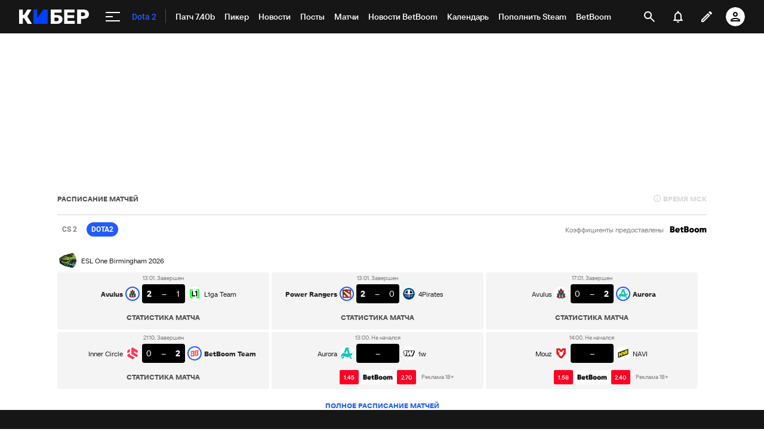

--- FILE ---
content_type: text/html; charset=utf-8
request_url: https://www.google.com/recaptcha/api2/anchor?ar=1&k=6LfctWkUAAAAAA0IBo4Q7wlWetU0jcVC7v5BXbFT&co=aHR0cHM6Ly9tLmN5YmVyLnNwb3J0cy5ydTo0NDM.&hl=en&v=PoyoqOPhxBO7pBk68S4YbpHZ&size=invisible&badge=inline&anchor-ms=20000&execute-ms=30000&cb=49g44e5oittv
body_size: 49604
content:
<!DOCTYPE HTML><html dir="ltr" lang="en"><head><meta http-equiv="Content-Type" content="text/html; charset=UTF-8">
<meta http-equiv="X-UA-Compatible" content="IE=edge">
<title>reCAPTCHA</title>
<style type="text/css">
/* cyrillic-ext */
@font-face {
  font-family: 'Roboto';
  font-style: normal;
  font-weight: 400;
  font-stretch: 100%;
  src: url(//fonts.gstatic.com/s/roboto/v48/KFO7CnqEu92Fr1ME7kSn66aGLdTylUAMa3GUBHMdazTgWw.woff2) format('woff2');
  unicode-range: U+0460-052F, U+1C80-1C8A, U+20B4, U+2DE0-2DFF, U+A640-A69F, U+FE2E-FE2F;
}
/* cyrillic */
@font-face {
  font-family: 'Roboto';
  font-style: normal;
  font-weight: 400;
  font-stretch: 100%;
  src: url(//fonts.gstatic.com/s/roboto/v48/KFO7CnqEu92Fr1ME7kSn66aGLdTylUAMa3iUBHMdazTgWw.woff2) format('woff2');
  unicode-range: U+0301, U+0400-045F, U+0490-0491, U+04B0-04B1, U+2116;
}
/* greek-ext */
@font-face {
  font-family: 'Roboto';
  font-style: normal;
  font-weight: 400;
  font-stretch: 100%;
  src: url(//fonts.gstatic.com/s/roboto/v48/KFO7CnqEu92Fr1ME7kSn66aGLdTylUAMa3CUBHMdazTgWw.woff2) format('woff2');
  unicode-range: U+1F00-1FFF;
}
/* greek */
@font-face {
  font-family: 'Roboto';
  font-style: normal;
  font-weight: 400;
  font-stretch: 100%;
  src: url(//fonts.gstatic.com/s/roboto/v48/KFO7CnqEu92Fr1ME7kSn66aGLdTylUAMa3-UBHMdazTgWw.woff2) format('woff2');
  unicode-range: U+0370-0377, U+037A-037F, U+0384-038A, U+038C, U+038E-03A1, U+03A3-03FF;
}
/* math */
@font-face {
  font-family: 'Roboto';
  font-style: normal;
  font-weight: 400;
  font-stretch: 100%;
  src: url(//fonts.gstatic.com/s/roboto/v48/KFO7CnqEu92Fr1ME7kSn66aGLdTylUAMawCUBHMdazTgWw.woff2) format('woff2');
  unicode-range: U+0302-0303, U+0305, U+0307-0308, U+0310, U+0312, U+0315, U+031A, U+0326-0327, U+032C, U+032F-0330, U+0332-0333, U+0338, U+033A, U+0346, U+034D, U+0391-03A1, U+03A3-03A9, U+03B1-03C9, U+03D1, U+03D5-03D6, U+03F0-03F1, U+03F4-03F5, U+2016-2017, U+2034-2038, U+203C, U+2040, U+2043, U+2047, U+2050, U+2057, U+205F, U+2070-2071, U+2074-208E, U+2090-209C, U+20D0-20DC, U+20E1, U+20E5-20EF, U+2100-2112, U+2114-2115, U+2117-2121, U+2123-214F, U+2190, U+2192, U+2194-21AE, U+21B0-21E5, U+21F1-21F2, U+21F4-2211, U+2213-2214, U+2216-22FF, U+2308-230B, U+2310, U+2319, U+231C-2321, U+2336-237A, U+237C, U+2395, U+239B-23B7, U+23D0, U+23DC-23E1, U+2474-2475, U+25AF, U+25B3, U+25B7, U+25BD, U+25C1, U+25CA, U+25CC, U+25FB, U+266D-266F, U+27C0-27FF, U+2900-2AFF, U+2B0E-2B11, U+2B30-2B4C, U+2BFE, U+3030, U+FF5B, U+FF5D, U+1D400-1D7FF, U+1EE00-1EEFF;
}
/* symbols */
@font-face {
  font-family: 'Roboto';
  font-style: normal;
  font-weight: 400;
  font-stretch: 100%;
  src: url(//fonts.gstatic.com/s/roboto/v48/KFO7CnqEu92Fr1ME7kSn66aGLdTylUAMaxKUBHMdazTgWw.woff2) format('woff2');
  unicode-range: U+0001-000C, U+000E-001F, U+007F-009F, U+20DD-20E0, U+20E2-20E4, U+2150-218F, U+2190, U+2192, U+2194-2199, U+21AF, U+21E6-21F0, U+21F3, U+2218-2219, U+2299, U+22C4-22C6, U+2300-243F, U+2440-244A, U+2460-24FF, U+25A0-27BF, U+2800-28FF, U+2921-2922, U+2981, U+29BF, U+29EB, U+2B00-2BFF, U+4DC0-4DFF, U+FFF9-FFFB, U+10140-1018E, U+10190-1019C, U+101A0, U+101D0-101FD, U+102E0-102FB, U+10E60-10E7E, U+1D2C0-1D2D3, U+1D2E0-1D37F, U+1F000-1F0FF, U+1F100-1F1AD, U+1F1E6-1F1FF, U+1F30D-1F30F, U+1F315, U+1F31C, U+1F31E, U+1F320-1F32C, U+1F336, U+1F378, U+1F37D, U+1F382, U+1F393-1F39F, U+1F3A7-1F3A8, U+1F3AC-1F3AF, U+1F3C2, U+1F3C4-1F3C6, U+1F3CA-1F3CE, U+1F3D4-1F3E0, U+1F3ED, U+1F3F1-1F3F3, U+1F3F5-1F3F7, U+1F408, U+1F415, U+1F41F, U+1F426, U+1F43F, U+1F441-1F442, U+1F444, U+1F446-1F449, U+1F44C-1F44E, U+1F453, U+1F46A, U+1F47D, U+1F4A3, U+1F4B0, U+1F4B3, U+1F4B9, U+1F4BB, U+1F4BF, U+1F4C8-1F4CB, U+1F4D6, U+1F4DA, U+1F4DF, U+1F4E3-1F4E6, U+1F4EA-1F4ED, U+1F4F7, U+1F4F9-1F4FB, U+1F4FD-1F4FE, U+1F503, U+1F507-1F50B, U+1F50D, U+1F512-1F513, U+1F53E-1F54A, U+1F54F-1F5FA, U+1F610, U+1F650-1F67F, U+1F687, U+1F68D, U+1F691, U+1F694, U+1F698, U+1F6AD, U+1F6B2, U+1F6B9-1F6BA, U+1F6BC, U+1F6C6-1F6CF, U+1F6D3-1F6D7, U+1F6E0-1F6EA, U+1F6F0-1F6F3, U+1F6F7-1F6FC, U+1F700-1F7FF, U+1F800-1F80B, U+1F810-1F847, U+1F850-1F859, U+1F860-1F887, U+1F890-1F8AD, U+1F8B0-1F8BB, U+1F8C0-1F8C1, U+1F900-1F90B, U+1F93B, U+1F946, U+1F984, U+1F996, U+1F9E9, U+1FA00-1FA6F, U+1FA70-1FA7C, U+1FA80-1FA89, U+1FA8F-1FAC6, U+1FACE-1FADC, U+1FADF-1FAE9, U+1FAF0-1FAF8, U+1FB00-1FBFF;
}
/* vietnamese */
@font-face {
  font-family: 'Roboto';
  font-style: normal;
  font-weight: 400;
  font-stretch: 100%;
  src: url(//fonts.gstatic.com/s/roboto/v48/KFO7CnqEu92Fr1ME7kSn66aGLdTylUAMa3OUBHMdazTgWw.woff2) format('woff2');
  unicode-range: U+0102-0103, U+0110-0111, U+0128-0129, U+0168-0169, U+01A0-01A1, U+01AF-01B0, U+0300-0301, U+0303-0304, U+0308-0309, U+0323, U+0329, U+1EA0-1EF9, U+20AB;
}
/* latin-ext */
@font-face {
  font-family: 'Roboto';
  font-style: normal;
  font-weight: 400;
  font-stretch: 100%;
  src: url(//fonts.gstatic.com/s/roboto/v48/KFO7CnqEu92Fr1ME7kSn66aGLdTylUAMa3KUBHMdazTgWw.woff2) format('woff2');
  unicode-range: U+0100-02BA, U+02BD-02C5, U+02C7-02CC, U+02CE-02D7, U+02DD-02FF, U+0304, U+0308, U+0329, U+1D00-1DBF, U+1E00-1E9F, U+1EF2-1EFF, U+2020, U+20A0-20AB, U+20AD-20C0, U+2113, U+2C60-2C7F, U+A720-A7FF;
}
/* latin */
@font-face {
  font-family: 'Roboto';
  font-style: normal;
  font-weight: 400;
  font-stretch: 100%;
  src: url(//fonts.gstatic.com/s/roboto/v48/KFO7CnqEu92Fr1ME7kSn66aGLdTylUAMa3yUBHMdazQ.woff2) format('woff2');
  unicode-range: U+0000-00FF, U+0131, U+0152-0153, U+02BB-02BC, U+02C6, U+02DA, U+02DC, U+0304, U+0308, U+0329, U+2000-206F, U+20AC, U+2122, U+2191, U+2193, U+2212, U+2215, U+FEFF, U+FFFD;
}
/* cyrillic-ext */
@font-face {
  font-family: 'Roboto';
  font-style: normal;
  font-weight: 500;
  font-stretch: 100%;
  src: url(//fonts.gstatic.com/s/roboto/v48/KFO7CnqEu92Fr1ME7kSn66aGLdTylUAMa3GUBHMdazTgWw.woff2) format('woff2');
  unicode-range: U+0460-052F, U+1C80-1C8A, U+20B4, U+2DE0-2DFF, U+A640-A69F, U+FE2E-FE2F;
}
/* cyrillic */
@font-face {
  font-family: 'Roboto';
  font-style: normal;
  font-weight: 500;
  font-stretch: 100%;
  src: url(//fonts.gstatic.com/s/roboto/v48/KFO7CnqEu92Fr1ME7kSn66aGLdTylUAMa3iUBHMdazTgWw.woff2) format('woff2');
  unicode-range: U+0301, U+0400-045F, U+0490-0491, U+04B0-04B1, U+2116;
}
/* greek-ext */
@font-face {
  font-family: 'Roboto';
  font-style: normal;
  font-weight: 500;
  font-stretch: 100%;
  src: url(//fonts.gstatic.com/s/roboto/v48/KFO7CnqEu92Fr1ME7kSn66aGLdTylUAMa3CUBHMdazTgWw.woff2) format('woff2');
  unicode-range: U+1F00-1FFF;
}
/* greek */
@font-face {
  font-family: 'Roboto';
  font-style: normal;
  font-weight: 500;
  font-stretch: 100%;
  src: url(//fonts.gstatic.com/s/roboto/v48/KFO7CnqEu92Fr1ME7kSn66aGLdTylUAMa3-UBHMdazTgWw.woff2) format('woff2');
  unicode-range: U+0370-0377, U+037A-037F, U+0384-038A, U+038C, U+038E-03A1, U+03A3-03FF;
}
/* math */
@font-face {
  font-family: 'Roboto';
  font-style: normal;
  font-weight: 500;
  font-stretch: 100%;
  src: url(//fonts.gstatic.com/s/roboto/v48/KFO7CnqEu92Fr1ME7kSn66aGLdTylUAMawCUBHMdazTgWw.woff2) format('woff2');
  unicode-range: U+0302-0303, U+0305, U+0307-0308, U+0310, U+0312, U+0315, U+031A, U+0326-0327, U+032C, U+032F-0330, U+0332-0333, U+0338, U+033A, U+0346, U+034D, U+0391-03A1, U+03A3-03A9, U+03B1-03C9, U+03D1, U+03D5-03D6, U+03F0-03F1, U+03F4-03F5, U+2016-2017, U+2034-2038, U+203C, U+2040, U+2043, U+2047, U+2050, U+2057, U+205F, U+2070-2071, U+2074-208E, U+2090-209C, U+20D0-20DC, U+20E1, U+20E5-20EF, U+2100-2112, U+2114-2115, U+2117-2121, U+2123-214F, U+2190, U+2192, U+2194-21AE, U+21B0-21E5, U+21F1-21F2, U+21F4-2211, U+2213-2214, U+2216-22FF, U+2308-230B, U+2310, U+2319, U+231C-2321, U+2336-237A, U+237C, U+2395, U+239B-23B7, U+23D0, U+23DC-23E1, U+2474-2475, U+25AF, U+25B3, U+25B7, U+25BD, U+25C1, U+25CA, U+25CC, U+25FB, U+266D-266F, U+27C0-27FF, U+2900-2AFF, U+2B0E-2B11, U+2B30-2B4C, U+2BFE, U+3030, U+FF5B, U+FF5D, U+1D400-1D7FF, U+1EE00-1EEFF;
}
/* symbols */
@font-face {
  font-family: 'Roboto';
  font-style: normal;
  font-weight: 500;
  font-stretch: 100%;
  src: url(//fonts.gstatic.com/s/roboto/v48/KFO7CnqEu92Fr1ME7kSn66aGLdTylUAMaxKUBHMdazTgWw.woff2) format('woff2');
  unicode-range: U+0001-000C, U+000E-001F, U+007F-009F, U+20DD-20E0, U+20E2-20E4, U+2150-218F, U+2190, U+2192, U+2194-2199, U+21AF, U+21E6-21F0, U+21F3, U+2218-2219, U+2299, U+22C4-22C6, U+2300-243F, U+2440-244A, U+2460-24FF, U+25A0-27BF, U+2800-28FF, U+2921-2922, U+2981, U+29BF, U+29EB, U+2B00-2BFF, U+4DC0-4DFF, U+FFF9-FFFB, U+10140-1018E, U+10190-1019C, U+101A0, U+101D0-101FD, U+102E0-102FB, U+10E60-10E7E, U+1D2C0-1D2D3, U+1D2E0-1D37F, U+1F000-1F0FF, U+1F100-1F1AD, U+1F1E6-1F1FF, U+1F30D-1F30F, U+1F315, U+1F31C, U+1F31E, U+1F320-1F32C, U+1F336, U+1F378, U+1F37D, U+1F382, U+1F393-1F39F, U+1F3A7-1F3A8, U+1F3AC-1F3AF, U+1F3C2, U+1F3C4-1F3C6, U+1F3CA-1F3CE, U+1F3D4-1F3E0, U+1F3ED, U+1F3F1-1F3F3, U+1F3F5-1F3F7, U+1F408, U+1F415, U+1F41F, U+1F426, U+1F43F, U+1F441-1F442, U+1F444, U+1F446-1F449, U+1F44C-1F44E, U+1F453, U+1F46A, U+1F47D, U+1F4A3, U+1F4B0, U+1F4B3, U+1F4B9, U+1F4BB, U+1F4BF, U+1F4C8-1F4CB, U+1F4D6, U+1F4DA, U+1F4DF, U+1F4E3-1F4E6, U+1F4EA-1F4ED, U+1F4F7, U+1F4F9-1F4FB, U+1F4FD-1F4FE, U+1F503, U+1F507-1F50B, U+1F50D, U+1F512-1F513, U+1F53E-1F54A, U+1F54F-1F5FA, U+1F610, U+1F650-1F67F, U+1F687, U+1F68D, U+1F691, U+1F694, U+1F698, U+1F6AD, U+1F6B2, U+1F6B9-1F6BA, U+1F6BC, U+1F6C6-1F6CF, U+1F6D3-1F6D7, U+1F6E0-1F6EA, U+1F6F0-1F6F3, U+1F6F7-1F6FC, U+1F700-1F7FF, U+1F800-1F80B, U+1F810-1F847, U+1F850-1F859, U+1F860-1F887, U+1F890-1F8AD, U+1F8B0-1F8BB, U+1F8C0-1F8C1, U+1F900-1F90B, U+1F93B, U+1F946, U+1F984, U+1F996, U+1F9E9, U+1FA00-1FA6F, U+1FA70-1FA7C, U+1FA80-1FA89, U+1FA8F-1FAC6, U+1FACE-1FADC, U+1FADF-1FAE9, U+1FAF0-1FAF8, U+1FB00-1FBFF;
}
/* vietnamese */
@font-face {
  font-family: 'Roboto';
  font-style: normal;
  font-weight: 500;
  font-stretch: 100%;
  src: url(//fonts.gstatic.com/s/roboto/v48/KFO7CnqEu92Fr1ME7kSn66aGLdTylUAMa3OUBHMdazTgWw.woff2) format('woff2');
  unicode-range: U+0102-0103, U+0110-0111, U+0128-0129, U+0168-0169, U+01A0-01A1, U+01AF-01B0, U+0300-0301, U+0303-0304, U+0308-0309, U+0323, U+0329, U+1EA0-1EF9, U+20AB;
}
/* latin-ext */
@font-face {
  font-family: 'Roboto';
  font-style: normal;
  font-weight: 500;
  font-stretch: 100%;
  src: url(//fonts.gstatic.com/s/roboto/v48/KFO7CnqEu92Fr1ME7kSn66aGLdTylUAMa3KUBHMdazTgWw.woff2) format('woff2');
  unicode-range: U+0100-02BA, U+02BD-02C5, U+02C7-02CC, U+02CE-02D7, U+02DD-02FF, U+0304, U+0308, U+0329, U+1D00-1DBF, U+1E00-1E9F, U+1EF2-1EFF, U+2020, U+20A0-20AB, U+20AD-20C0, U+2113, U+2C60-2C7F, U+A720-A7FF;
}
/* latin */
@font-face {
  font-family: 'Roboto';
  font-style: normal;
  font-weight: 500;
  font-stretch: 100%;
  src: url(//fonts.gstatic.com/s/roboto/v48/KFO7CnqEu92Fr1ME7kSn66aGLdTylUAMa3yUBHMdazQ.woff2) format('woff2');
  unicode-range: U+0000-00FF, U+0131, U+0152-0153, U+02BB-02BC, U+02C6, U+02DA, U+02DC, U+0304, U+0308, U+0329, U+2000-206F, U+20AC, U+2122, U+2191, U+2193, U+2212, U+2215, U+FEFF, U+FFFD;
}
/* cyrillic-ext */
@font-face {
  font-family: 'Roboto';
  font-style: normal;
  font-weight: 900;
  font-stretch: 100%;
  src: url(//fonts.gstatic.com/s/roboto/v48/KFO7CnqEu92Fr1ME7kSn66aGLdTylUAMa3GUBHMdazTgWw.woff2) format('woff2');
  unicode-range: U+0460-052F, U+1C80-1C8A, U+20B4, U+2DE0-2DFF, U+A640-A69F, U+FE2E-FE2F;
}
/* cyrillic */
@font-face {
  font-family: 'Roboto';
  font-style: normal;
  font-weight: 900;
  font-stretch: 100%;
  src: url(//fonts.gstatic.com/s/roboto/v48/KFO7CnqEu92Fr1ME7kSn66aGLdTylUAMa3iUBHMdazTgWw.woff2) format('woff2');
  unicode-range: U+0301, U+0400-045F, U+0490-0491, U+04B0-04B1, U+2116;
}
/* greek-ext */
@font-face {
  font-family: 'Roboto';
  font-style: normal;
  font-weight: 900;
  font-stretch: 100%;
  src: url(//fonts.gstatic.com/s/roboto/v48/KFO7CnqEu92Fr1ME7kSn66aGLdTylUAMa3CUBHMdazTgWw.woff2) format('woff2');
  unicode-range: U+1F00-1FFF;
}
/* greek */
@font-face {
  font-family: 'Roboto';
  font-style: normal;
  font-weight: 900;
  font-stretch: 100%;
  src: url(//fonts.gstatic.com/s/roboto/v48/KFO7CnqEu92Fr1ME7kSn66aGLdTylUAMa3-UBHMdazTgWw.woff2) format('woff2');
  unicode-range: U+0370-0377, U+037A-037F, U+0384-038A, U+038C, U+038E-03A1, U+03A3-03FF;
}
/* math */
@font-face {
  font-family: 'Roboto';
  font-style: normal;
  font-weight: 900;
  font-stretch: 100%;
  src: url(//fonts.gstatic.com/s/roboto/v48/KFO7CnqEu92Fr1ME7kSn66aGLdTylUAMawCUBHMdazTgWw.woff2) format('woff2');
  unicode-range: U+0302-0303, U+0305, U+0307-0308, U+0310, U+0312, U+0315, U+031A, U+0326-0327, U+032C, U+032F-0330, U+0332-0333, U+0338, U+033A, U+0346, U+034D, U+0391-03A1, U+03A3-03A9, U+03B1-03C9, U+03D1, U+03D5-03D6, U+03F0-03F1, U+03F4-03F5, U+2016-2017, U+2034-2038, U+203C, U+2040, U+2043, U+2047, U+2050, U+2057, U+205F, U+2070-2071, U+2074-208E, U+2090-209C, U+20D0-20DC, U+20E1, U+20E5-20EF, U+2100-2112, U+2114-2115, U+2117-2121, U+2123-214F, U+2190, U+2192, U+2194-21AE, U+21B0-21E5, U+21F1-21F2, U+21F4-2211, U+2213-2214, U+2216-22FF, U+2308-230B, U+2310, U+2319, U+231C-2321, U+2336-237A, U+237C, U+2395, U+239B-23B7, U+23D0, U+23DC-23E1, U+2474-2475, U+25AF, U+25B3, U+25B7, U+25BD, U+25C1, U+25CA, U+25CC, U+25FB, U+266D-266F, U+27C0-27FF, U+2900-2AFF, U+2B0E-2B11, U+2B30-2B4C, U+2BFE, U+3030, U+FF5B, U+FF5D, U+1D400-1D7FF, U+1EE00-1EEFF;
}
/* symbols */
@font-face {
  font-family: 'Roboto';
  font-style: normal;
  font-weight: 900;
  font-stretch: 100%;
  src: url(//fonts.gstatic.com/s/roboto/v48/KFO7CnqEu92Fr1ME7kSn66aGLdTylUAMaxKUBHMdazTgWw.woff2) format('woff2');
  unicode-range: U+0001-000C, U+000E-001F, U+007F-009F, U+20DD-20E0, U+20E2-20E4, U+2150-218F, U+2190, U+2192, U+2194-2199, U+21AF, U+21E6-21F0, U+21F3, U+2218-2219, U+2299, U+22C4-22C6, U+2300-243F, U+2440-244A, U+2460-24FF, U+25A0-27BF, U+2800-28FF, U+2921-2922, U+2981, U+29BF, U+29EB, U+2B00-2BFF, U+4DC0-4DFF, U+FFF9-FFFB, U+10140-1018E, U+10190-1019C, U+101A0, U+101D0-101FD, U+102E0-102FB, U+10E60-10E7E, U+1D2C0-1D2D3, U+1D2E0-1D37F, U+1F000-1F0FF, U+1F100-1F1AD, U+1F1E6-1F1FF, U+1F30D-1F30F, U+1F315, U+1F31C, U+1F31E, U+1F320-1F32C, U+1F336, U+1F378, U+1F37D, U+1F382, U+1F393-1F39F, U+1F3A7-1F3A8, U+1F3AC-1F3AF, U+1F3C2, U+1F3C4-1F3C6, U+1F3CA-1F3CE, U+1F3D4-1F3E0, U+1F3ED, U+1F3F1-1F3F3, U+1F3F5-1F3F7, U+1F408, U+1F415, U+1F41F, U+1F426, U+1F43F, U+1F441-1F442, U+1F444, U+1F446-1F449, U+1F44C-1F44E, U+1F453, U+1F46A, U+1F47D, U+1F4A3, U+1F4B0, U+1F4B3, U+1F4B9, U+1F4BB, U+1F4BF, U+1F4C8-1F4CB, U+1F4D6, U+1F4DA, U+1F4DF, U+1F4E3-1F4E6, U+1F4EA-1F4ED, U+1F4F7, U+1F4F9-1F4FB, U+1F4FD-1F4FE, U+1F503, U+1F507-1F50B, U+1F50D, U+1F512-1F513, U+1F53E-1F54A, U+1F54F-1F5FA, U+1F610, U+1F650-1F67F, U+1F687, U+1F68D, U+1F691, U+1F694, U+1F698, U+1F6AD, U+1F6B2, U+1F6B9-1F6BA, U+1F6BC, U+1F6C6-1F6CF, U+1F6D3-1F6D7, U+1F6E0-1F6EA, U+1F6F0-1F6F3, U+1F6F7-1F6FC, U+1F700-1F7FF, U+1F800-1F80B, U+1F810-1F847, U+1F850-1F859, U+1F860-1F887, U+1F890-1F8AD, U+1F8B0-1F8BB, U+1F8C0-1F8C1, U+1F900-1F90B, U+1F93B, U+1F946, U+1F984, U+1F996, U+1F9E9, U+1FA00-1FA6F, U+1FA70-1FA7C, U+1FA80-1FA89, U+1FA8F-1FAC6, U+1FACE-1FADC, U+1FADF-1FAE9, U+1FAF0-1FAF8, U+1FB00-1FBFF;
}
/* vietnamese */
@font-face {
  font-family: 'Roboto';
  font-style: normal;
  font-weight: 900;
  font-stretch: 100%;
  src: url(//fonts.gstatic.com/s/roboto/v48/KFO7CnqEu92Fr1ME7kSn66aGLdTylUAMa3OUBHMdazTgWw.woff2) format('woff2');
  unicode-range: U+0102-0103, U+0110-0111, U+0128-0129, U+0168-0169, U+01A0-01A1, U+01AF-01B0, U+0300-0301, U+0303-0304, U+0308-0309, U+0323, U+0329, U+1EA0-1EF9, U+20AB;
}
/* latin-ext */
@font-face {
  font-family: 'Roboto';
  font-style: normal;
  font-weight: 900;
  font-stretch: 100%;
  src: url(//fonts.gstatic.com/s/roboto/v48/KFO7CnqEu92Fr1ME7kSn66aGLdTylUAMa3KUBHMdazTgWw.woff2) format('woff2');
  unicode-range: U+0100-02BA, U+02BD-02C5, U+02C7-02CC, U+02CE-02D7, U+02DD-02FF, U+0304, U+0308, U+0329, U+1D00-1DBF, U+1E00-1E9F, U+1EF2-1EFF, U+2020, U+20A0-20AB, U+20AD-20C0, U+2113, U+2C60-2C7F, U+A720-A7FF;
}
/* latin */
@font-face {
  font-family: 'Roboto';
  font-style: normal;
  font-weight: 900;
  font-stretch: 100%;
  src: url(//fonts.gstatic.com/s/roboto/v48/KFO7CnqEu92Fr1ME7kSn66aGLdTylUAMa3yUBHMdazQ.woff2) format('woff2');
  unicode-range: U+0000-00FF, U+0131, U+0152-0153, U+02BB-02BC, U+02C6, U+02DA, U+02DC, U+0304, U+0308, U+0329, U+2000-206F, U+20AC, U+2122, U+2191, U+2193, U+2212, U+2215, U+FEFF, U+FFFD;
}

</style>
<link rel="stylesheet" type="text/css" href="https://www.gstatic.com/recaptcha/releases/PoyoqOPhxBO7pBk68S4YbpHZ/styles__ltr.css">
<script nonce="HT6iv42zjpelmiLQQPzQWQ" type="text/javascript">window['__recaptcha_api'] = 'https://www.google.com/recaptcha/api2/';</script>
<script type="text/javascript" src="https://www.gstatic.com/recaptcha/releases/PoyoqOPhxBO7pBk68S4YbpHZ/recaptcha__en.js" nonce="HT6iv42zjpelmiLQQPzQWQ">
      
    </script></head>
<body><div id="rc-anchor-alert" class="rc-anchor-alert"></div>
<input type="hidden" id="recaptcha-token" value="[base64]">
<script type="text/javascript" nonce="HT6iv42zjpelmiLQQPzQWQ">
      recaptcha.anchor.Main.init("[\x22ainput\x22,[\x22bgdata\x22,\x22\x22,\[base64]/[base64]/[base64]/[base64]/cjw8ejpyPj4+eil9Y2F0Y2gobCl7dGhyb3cgbDt9fSxIPWZ1bmN0aW9uKHcsdCx6KXtpZih3PT0xOTR8fHc9PTIwOCl0LnZbd10/dC52W3ddLmNvbmNhdCh6KTp0LnZbd109b2Yoeix0KTtlbHNle2lmKHQuYkImJnchPTMxNylyZXR1cm47dz09NjZ8fHc9PTEyMnx8dz09NDcwfHx3PT00NHx8dz09NDE2fHx3PT0zOTd8fHc9PTQyMXx8dz09Njh8fHc9PTcwfHx3PT0xODQ/[base64]/[base64]/[base64]/bmV3IGRbVl0oSlswXSk6cD09Mj9uZXcgZFtWXShKWzBdLEpbMV0pOnA9PTM/bmV3IGRbVl0oSlswXSxKWzFdLEpbMl0pOnA9PTQ/[base64]/[base64]/[base64]/[base64]\x22,\[base64]\\u003d\\u003d\x22,\[base64]/DqMKRwq/CkcOlIzjCvMKDw6HDtGYFwoDCm2HDn8OJUcKHwrLCqsKAZz/DukPCucKyBcKcwrzCqGhCw6LCs8OIw6NrD8KtNV/[base64]/Dp0IqV8KGYy3CqsO1B2piPn/DucOKwqvCnAoUXsOuw7rCtzFzG0nDqwLDsW8rwp1pMsKRw53Cr8KLCSkIw5LCoynCtAN0wp4bw4LCukU6fhciwobCgMK4EMKCEjfCvlTDjsKowqHDjH5LdMKUdXzDtD7CqcO9wp1KWD/[base64]/DuA/CqcKqaArDvcO0wqbCvS00ZMO+ZcOTw74zd8Osw7HCtB07w6rChsOODi3DrRzCmsKNw5XDnibDslUsasK+KC7DqX7CqsOaw5AUfcKISwsmScKDw73ChyLDgsKMGMOUw5XDs8KfwosUTC/CoHnDvz4Rw4Zxwq7DgMKfw6PCpcK+w6fDnBh+ZsKeZ0QRVFrDqV82woXDtV3CrlLCi8Oxwqpyw4klCMKGdMO+QsK8w7lFUg7DnsKSw6FLSMOHYwDCusKUwqTDoMOmagDCpjQLVMK7w6nCv2fCv3zCvQHCssKND8Oaw4t2KcOkaAAWIMOXw7vDjMK8woZmZm/[base64]/DssKBJAFGwqNcVRzCp8KXPMK0w5vCmsKQGsOVMwnDjAPCvMK4FibDgMKRwrfCm8OGTcO6LcOUEsKWayrCr8KidjodwpZzD8Onw5EEwqvDn8KsCUYKwqAEa8KNX8KXDxPDnmjDjMKBHMOQe8KvYsOZYFd0w4YQw5g/w7xTV8OOw7fDrV7DusOXw6fCusKyw5zCvsKuw5LCksOfw5/[base64]/w4IMVcKIPsKJM8OoMyfDjGbCjcO6Ix9cw6p0wrxzwprDu0xnYFABIMO2w69bWS7Cm8KVBMK7GcKhw61Aw6vDkDLCikHCkwDDr8KMP8KkKWxDNgpCXcK9LcO+OcOTJGRbw63Cq3XDu8O4WcKSwrHCkcK8wrFuZMKFwoDCmwjDu8KBwr/ClwB7wrN8w5PCucKzw5bCtnjDmT08wqjChMKMw6pfwoDDiw0Dw6HDi01fHsONKsOow69Aw4Ztw4zCnMKFEBt2w4RSw5XCjWrDhlnDhWjDnX4Iw6ZycMK2TmHDpDgSfi0WXcOXwr7CkCg2w5nDgsK+wo/DrwBgZgc4w57CsWTDm2t8WQAfGsK7wo0ac8K1w4XDmgcRJcOAwrPCjsKDY8OIDMOwwoZYcsOnDBIpWMOAw5PCv8Knwpc4w7MxSVjCqwbDisKqw5DDgcOUAT1XUkoPN0vDq3TCoBrDujFwwovCo0zCvgXCvsKWw7ENwrA4HVlFBsOWw7vDoQUuwqbChhZswp/CkWk/w7smw5FVw7cowoHCiMOqCMOfwrlfTFtnw6DDonLCjcKgZkxtwrPDphoBFcKpNAcVPixrG8O7wprDrMKiU8KIwr/DgzfDuC7CiwAWw7nCqAzDjT3Dp8O4Q3QOwoPDnjfDtQ/Cp8KqYhI5VMKkw5pvAS3DksKww6bCjcK8YcOLwrUQWC8VYQbCvCrCtMO0McK6VVrCnkd7S8KrwqtHw6ZZwqTClsOUwrvCq8K0OMOwXTzDgsOCwrrChVdLwqQecMKFw4AJQMOHOXjDpHTClww/IcKQW0XDvsKRwprCrxHDvwzCmMKDbkd8wr7CkgjChFjChx54AMKbbsOMC3jDpsKYwqbDrMKMbyzCtE8MKcOgOcOyw5tSw5zCk8O4MsKVw5fCvwbClDrCvkQke8KmXw0pw47CmwEUbsO7wrjCqF3DvTpMw7d1wrs1P3PCr0LDiVbDugXDs3jDjyPCjMOYwpAPw4Z/w5rCtE9vwo95wofCmFHCpcK9w5DDuMOLfMOow75BDB0tw6nCncOywoZqw6/CvsKTEwjDpwnDoWLClsOnLcOhw4dlw5B8woFpw44vwoFIw4jDscKNLsOfwoPDnMKSccKYccKmCcKgA8OSw7TCqV9Jw7ggwroIwrnDoELDok3ChQLDplPDuA/[base64]/[base64]/CjBE0fSTClsObLMKbwpTDkxDCpyIPQ8KNw55Pw5tKPgYDw7LDv8ONUcOkf8OswoRzwpTCukTDtsK/[base64]/DqsOtZgA+MHlRw7hfAUvDvMK3d8K9wofDjE3CvcKlwpvDssKNwo/CqgXCo8KyFHzDhsKZw6DDjMKcw6vCo8ObDg/DkFLDsMKXw4PDjsOSHMKhw57DkhkkAARFU8OGKxBkV8OTRMO8TkYowprCqcOYfcKWBUojwr7Dr04NwpobK8KxwqLCi0svw4UCPsKzw7fCicOnw4nCkMK3NsKfFzIREG3DlsOxw6YYwrtbUmUBw4/Dhl3CjcKcw7/CrcO0wqbCocOUwrUXRMKdekXCslfDmsOWw5t4C8KHfn/CtnfCn8Oiw6PDp8KDexPCmMKBUQ3CjWkFeMKewqrDhcKhw5wIH2dGbwnChsKiw7t8csODAhfDisKnc1jCq8OQwqdDccKHG8K3S8KBLsK0wpdPwojCol4FwqQew6/DtD5/wojCsE82wqLDp1lBD8OQwqtiw57DkEzCrBwuw6fCgsOLw7XDhsKbwqUKRntGXR7Ctw5PCsKLZ3vCm8K/RxBeXcOpwp8GJx82V8OYw6DDvUXDpMONe8KAbsKEP8Onw5RdZz0ECwY0MCJJwrjDoW80CS98w79uw7A1w5HDkDFzdT8fbVjCscK5w65gcAMYL8Oswr7Dvz/DtsONCWzDvBhTPiJdwoDClg8Qwq0bZQ3ChMOYwoXDqD7CuR7DgQE4w67DvsK7woUnw6xKeEzCh8OhwqzDgcObfsOoBcO8w595wotrcyvCkcKcw4zCtgYsU07CksONVcKSw5pbw7/Cpk5iHcOlO8KrTELCglAgEHzDuH3DgsO7wrMxQcKfeMKlw6VKGMKuIcOOwqXClVXCisK3w4g3ZsKvYWkyKMOFwr3Ct8Klw7LCvVxuw4hOwr/Co3wsGDZDw4nCrGbDunQWOmElJCdiw7jDlQFMDwJNfcKnw7l+w4/CiMOWHMOjwrFbGMKFEMKPUnRww7DDgwrDtMK8wqvCp3bDuUjDiz4TfmEsYxUTVMKwwptEwq4FJjQhwqHDvRJPw6nCtDhowpcaE0fClEQpw5rCj8Kow5NvFmXCujXDq8KfO8KmwqvDpE4GJMK0wp/DqsKyC0g6worCssO6TsOIw4TDsS/DgHUUeMKjwqbCjcOUJMOGwqJaw5UeK0XCscOuGTNnKjLCpnbDssOQw7jCqcOtwr3Cs8OELsK1w6/DuQbDoTLDhmE2wo/CssK7TsK2J8KoMXsZwoUpwqIJTB/[base64]/DqUh2woYZw7pUw5QfM8O5LVtSw7jCjMKWw5PCqCLCkTXCoV/CiyTCkQRxfcOAPwRVJ8KMw73DljECwrDCvRDDt8KhEMKXF0XDmcKOw6rClB/DqT0+w5TDiwABRUZOwqMKP8OyAMKgwrnCt0jCuEfClMK4fcK6NyReTS0MwqXDhcK8w7TCr2FuRgTDuTMKIMOFfDxPXxrClB7DryVRw7UEwrl1OMOpwrtuwpY7wr15bsO+UnJuGw/ComHCjTYzXzM5REDCu8K0w4oVw5XDh8OVw51GwqjCrcK0OCpQwpnCkSjChXNMccO7dsKvwqrDmcKFw6jCmsKgW17CmMKgUmvDrmJUOk8zwowxwpQSw5HCqcKcwrjCh8KRwoMrQBLDkxoBw7/CqMOkVxxpw58Ew5V2w5DCr8Kjw4zDncOxTzRkw7YfwppfayrClsKiwqwJwp95w7VBbgPDssKaBCo4JBrCmsK9T8OKwoDDksOnW8KYw5AHE8O9wqo0wp/DssKUeGkcwrgPwoAlw6NPw7nCpcKYf8Onw5NZXT7Dp10rw69IeCccw64mw5XDtMK6wp3ClMKTwr8CwrgBTwLDpsORw5TDrUDCuMKgTsKqw4vDhsO1acKxScOiFgnCosKTR0TChMKfDsO1NW7Cl8OcNMOaw5ZIB8KLw7LCp3VFwqg7ZS0twp/DrD/DssOEwrLDtcKQEQVpw5vDlcODwozCsXvCoQ97wrZye8OuYcOPw43Cs8K7wr/ChH3CncOgV8KcHsKKwqzDsEdBY2hDWMKEWsOcAcKJwoHCgcORw4Muw5B2w4vCvRYaw5HCpBnDiz/CtBHCpXk1w47CncKpEcKRwpZfejg+w5/CpsOBNl/Cs0hUw4k2w6pnL8KhcBEdQcKcaXrDhEsmwoAvwpzCu8KqUcKKZcOxwr1xwqjDs8O/Y8O1SsKuUMO6BHoIw4HCucKeF1jCph7DmsKUem8CcmssAg/[base64]/[base64]/[base64]/[base64]/Uz8Yw7PDmD7CosO9w6ESw7bDhw/Dujg/QG3DvgrDuGoab2XDmjXDjcODwobCo8OWw6ssR8OMYcONw7TDoDfCl3rCpB3DuRrDqkrClcOYw5VYwqFqw4dbZhzCrMOMwqvDtsK4w67DpHzDnsKFw7JOPAoNwpY9w4M8SADCisKJw5wCw5JTKzjDpcK/YcKXZH4RwrZJEXzCm8Klwq/[base64]/[base64]/CvcONe8ODZl3DmcOAwowmwrJSNsKmwo3DqhDCp8KFQwFLwq0QwrPCkQfDiSjCvxIbwpZiAjrDvMONwrvDsMKQYcO+wp7CmibChyBpPh3CoDVwNXlwwofCv8O/KsK4w5YZw7bCmybCnMOfH3fCusOJwovChGICw754woDCikbDpcOWwqQnwqcvCQLDhiLClcKCw4kPw5rCnsKMwpbCiMKLLR02wp7CmRtvKjbCrMKcTsO+HsO+w6R0GcKHecKLw74laktBE1x4wojDnyLCvVwvUMOkeHzCkcK4K0/CqsOmKMOtw41/EXrCg1BQUSLDnkxRwpN8wrPCsGlcw4YWecOtfk1vPcKSwpRSwqsWfEwSFsOywow+TsKyIcK8RcKrOxPCsMOCwrJ8w7rDlsKCwrDDh8O1YhjDtcKPJsOGAsKJLkfDugbCqcOSw6zCssOpw5xPwqHDtMObw5HCvMO8R2JDP8KOwqtgw6PCunp4WGfDlk0MQsO/w4fDtcKGw7c0XcOAYsOdbMK7w5vCoBxrGcOtw4zDqB3DoMOeczkvwr7CszUuH8OJf07CrMKlw5YRwokawpPDsDd1w4LDh8Oow7TDkGBNwoHDrsOSW0MZwqjDo8KcXMK/w5NnInckw5QCwprCiG0+w5HDmSVfY2HDrgvCnXjCnMKDFcKvw4QMfX7CrjnDmSnCvTXDgHMDwqxNwoBLw5TCji7DsQjCtsOneUnCgmnDvMKXIcKGIFtXE1DDuEsqw4/ClMK8w6rCnMOGwoHDqyXCrGvDjDTDoX3Di8KCdMKbwpRswp5pc0dfwr/Cj1ltw40AJ2BNw6JuPcKLPhbCiwlIw6cANMKmbcKCw6AGwqXDh8ONdsOSBcONDV8Ww4/DlcK7a3BqfsKiwoQYwqLCsC7DpHPDlcOEwo4cXD4Va1ZmwpIcw748w7Vvw55qKUcuI2vCiysGwpgnwqdXw6HCs8O7w7DDvCDCh8OgSyXDoCrChsOPwqpOw5QiBRDDm8KLXhIjVkljDGDDvE5zw6LDhMOYN8KHDcK0XBUWw4Ynwr/DisOTwrVDF8OOwpR+ZMONw4w4w78OIzkIw57ClsKywpLCu8K9W8Oyw5YOwo/Dt8Owwq9qwokbwrfDrUMTakfDs8K5RcKpw6cSVcOffsKvexTDosOMbm0awqfDj8Owf8KHTTnDgU7DsMKBEMKhQcOAYsOaw40Tw5XDiBJAw7o0C8Oxw4zDhsKvRgwww6bCvMOJSsKUS2wxwrNGVMOuw4pqDMKqb8O2wrZLw4zCklMnJ8K7BsKsEW/[base64]/U1Bvw4LCocKgd0PCuxU+a3fDv1tPGMO+GMKXw4haf3FAw7Upw4TCrgfCrsKGwo57V2TDgcOdd3HCghotw5pzCgdoEAZ6wq/DhMO5w5TCrsKRwrTDgUDCsmRmI8OiwrUyQ8OICGHCv3Z9wqbCtsKOwqDDvcOOw6jDiCvClgDDh8OVwpswwpHCl8OOVGhsZMKaw6bDpHbDlx7CvhDCscKQESJaFm0/Q0d6w6FSwppVwobDmMKTwrNiwoHDj2TCtiTDqhAeWMKHViQMDcKgAcOuwoXDgsKbLmxiw5rCusKOwoppwrTDrcKsSTvCo8KJa1rDmmsyw7oQasKLJlBow6cwwqc5wpTDq3XCpzp2wqbDg8Krw5RUesO9wovDlMK2w6LDoAnCoSsKdi/CocK7fhcnw6ZTw45Cwq7Dl1ZwZcKfWHpCYWfCmcOWwpXDkEcTwqF3cRsSCBs5w51VCTcaw6lXw6o0Tx1ewobDqsKsw6vCjsKCwoplHcOpwqvCg8K5Kx3Dt1HCjcOLA8ORfcOIw6/DrsKbUwdRTmnCiBACSMOkUcK+RWErcFURwqhcwqTCi8KgQTwoO8K+wqvDg8OkM8O0woXDocKSG13DuGp7w5AoBlNvw6Z/w73Dr8K7FMK4UnsmasKZwokBZEVcbWPDiMOew5ARw4DCkT/DggwARXl9w5hwwq/DrcOewowywojCuU7CrsOmCMOmw7TDk8OSBBTDvR3CuMOrwqowawMAw6I7wqB0woDCqHnDsyQ0P8KDVTwAw7bCo2rCgcO5CcKKN8OtXsKew4/Ch8KMw5hMCHNTw5DDqMOyw4vDvcK5w7YAM8KNE8O5w4J/wo/[base64]/DksOtwr4hwqI0w651wpDCs8KNRsOzw4fChU3DgGnCi8KaI8KjIRAow6zDn8KRwo3ClDNGw6LCucKrw4huEcOJNcOFJ8KbfzNuV8Opw67Co3ACT8OvVF00czjCr0jDscKzFngww6XDqkknwqRAHXDDjnlZwr/DmyzCiUsGSEhhw7LCmWUnZcOowqRXwpzDhTJYw6vCnQEtccO3YsK5IcOcMsOAdxnDpABRw7fCpmfDmxE7GMKzw68qw4/DkMOzBcKPHHTDqMK3aMO6c8O5w7DDtMKfaRh1SsOfw7XCkUbCiVQwwpQSSsKcwoHDt8OmGUhdb8OLw7fCrWoSW8Oyw6/Cr1/Cq8O/w7Z4Jydjw63CjnfClMO7wqcEwqTDiMOhwo/DtB0BZ3DCt8OMMMOAwojDscKqwps1w7jCk8KcCWjDpsKRcDHCs8KzTnLCtz3Dh8KFZhzCkGTDm8Kkw6gmDMOXe8OeDcOsWEfDtMKPZsOIIsOHf8KmwovCksKreRVRw4/[base64]/[base64]/[base64]/Cnl3DqcKKw77CpCHDosKQwobCrcOwwq0Yw6vDmVdOX0p+wqdUJMO+Y8K4bMOKwr5mWx7CpXrCqCDDlMKWJmPDkMKiwp7ChQg0w4TDoMOBNiXDh3hlZcKgQR3DkUAoQGdzF8K6JxsIQFXDpWLDh2/Dn8Kiw5PDtsOIZsOvEVPDhcKtIG52HsKVw7xsBxfDmV5dBsK0w6DDlcO5bcOew53CtFrDicOCw54+wrHCuwLDocO/w61SwpVXw5zDtcKvNcOTw6hXw7TCj3XDgBE7w6/DnSzDpyHDgsOOU8KpbMOIW3h4wqARwowGwozCrzxFa1U/wohHd8K8ZGNZwrjCszhZBA7CscOvSMOQwpRcw77CvsOlbMOGw6vDssKXR1XDmsKMecOOw5LDmElhwowcw6vDqMKKRlpTwqnDuH8gwoXDg2rCpX96QFDCiMORw6jCl2d7w67DtMKve29pw6TDhSwLwoLDok4KwqPDhMKVd8KPwpcQw4c2AsO9GD/[base64]/DpsKswqLCqW8tOlxnewEFWsKdO8KAw57CqTjDnG1TwpvCp2F7Y0PDmyXDusOnwoTCol4mJcOpwoslw6ZHw7/DhcOdwqxGXcOFIXAZwq1gw4PDkMKBeTY3fAEYw6N/[base64]/[base64]/DscOZAsOTYMKawofDokTCusO8AMOyWHZpwp7CrXHCj8KEwrHDm8OHQcO1wpXDiVdvO8K9w7fDlMKvUsOdw7rCgsOJPcKNwrNmw5Jja3I/XsOWFMKTwpN1wo0cwrFjaUUUIG7DpkLDusK1wqYaw4UtwrDDhFFfCnXCqkANH8OTU3NxRcKkGcKZwr7Dn8OFw6LDgBcEdMOOw4rDicOMe03ChQgUwozDl8OWAMKUD18+wpjDlhEmYgYsw5oPwpUqHsOZE8KENibDsMKMeVjDpcKHBmzDscOKDz5JI2pTUsK/w4cEFSctwoI6Fl3DlloFcSFeQFcpVwDDqcOgwofCjMOFSMOfNTDCiCvDicO4esK3w5zCuWwsDU8Xw4vDu8KfT2/DvMOswqMWUsOFw6ImwojCqy3CgcOJTDtnFgMkRcKTYnoxw5DCjj7Dr3XChjXCh8Kzw4vCm0tWXUopwqHDihJcwod6wp0zGMO8dSPDk8KHQcOfwrRQdMOOw6fCn8O2azzCk8KBwqxSw7LDv8OcZS4RIcKawqPDpcK7wrsYKA1nED9uwqfCrcKnwqXDv8KfCMORK8Obwr/DvsO4UDRCwrNiw75paFMRw5nDuTvCkDdgc8OZw6ZqPGwGwpPCksK/SUvDmWoAfxJKbMOvfcKCwofDisO0w7YwVcOUwrbDrsOLwq8uD3UqYcKbw4hhf8KCWArCgXHDh3M0fcOew67DmGw0TX8mworCg18ewqDCmW4VViYmLMOtBHZLw7TDtnrDiMO5JMKgwpnCkzoRwohmICsyUD7DusOUw5FBwrjCkcOCJQpIT8KATyLCm2/CtcKpYFl2NHDChcKMCzpydiMnwqA/wqbDqmbDvsKHOsKjO3HDocKaPnLDr8KWGQUyw43CnW3DgMObwpLDkcKtwpczw5HDuMOVPSPDvFbDnEAbwpgTwpbCoW0Tw6zChDrDiiZFw4jDjwslK8KXw7LCtCbDuhJ/wr4Hw7DCl8KNw4RpD2R+B8KPBcKBDsOewqBEw43CicKuw4M4DwFZP8OVAwQnHnsUwrjDsi7CuB9wbRISw4LCnR5/[base64]/[base64]/DpsKfQgvDrMKsw5ZbUGx7dkEABwrDn8Ozw7jCpBvCucKTWMKYwqobwpcxc8OKwoFlwpbCk8KHGMKcw7FnwrVQT8KjPcKuw5AvKcKGC8OOwo5zwpF5TyNKR1Q6UcKuwo/DmQDCj30YJXzDpcKdwrbDhsOjwrzDv8KONy8Fw445C8O4CVjDncK5w75Nw6XCk8K/CcOBwqPCgVQ8wrnCh8OBw6ZXJj1NwqTDscK9dSheRXbDsMO0wovDhx5ybsKUwpvDmsK7wpTCjcKPbA7Dn1bDmMOlPsOKw6FKd0MJbzvDgRldwq3DnylOWMOyw4/CjMO6VXgZwpItwqnDgwjDnm4vwrEfb8OWDi4iw4bDhAHDjkEdRjvClThyDsK1PsOyw4HDgHcsw7ooR8ONwrHDlsKtPMKfw4jDtMKfw7Z9w58rdMKAwoLDmsOfASlPOMOdbsKfYMOlwpJ8BmxlwpVhw58yYXteD3PCqXZ/A8OYcX03IEt6w74AI8Ktw6LDgsOldV1Tw5tvOsO+RsOSwoh+cVPCtDY/[base64]/b8OfLBZcDsOKwrFlw7fDsCZuwozDrsOywpQwwqhYw7PCvjTDpk7DpnHDqcKdUcKSbDhlwqPDv37DmDkrcEXCri7ChcOUwrrDscOzb2UmwqjCn8Krc2vCtcOzw61Jw4sRXsK3DsO6HcKEwrNLacO8w7pVw5/DokcOFDJ2UsOEwp5cbcO2SQd/BQETD8K3MMOLw7JAw58hw5AJJsOTa8K+fcO9CFrCnBMaw45sw6zDr8KLWQcUVMKpwr8eE3fDkGrCjCDDvRJqDAjDrzwxecKsCsO3QlXCgcKiwo/ChnfCocOtw6I5JR95wqRcw67CiW1Jw4TDulYYfznCssK8LSV2w4tbwqUwwpfCjxVNworDu8KPHiYINQ9ew4oiwpbDjgAsT8OpXDsJw6DCvcOPfsOkO3rCpcOOB8KWwpHDicOKCztoe1ZLw7jCijsowqDDtcOfwqXCn8KBPSHDjXNuRHcbw4zDtcKYfylfwp/[base64]/[base64]/DhMOOBsODw7Z+K8OaFRvCrgNkw7YDB8O9UMKXKEFGw6xXZMO1ETXDrcKABBLDlMO/D8Ojd13CgkRpQj/DghzCtiEbKMOMQjomw7PDn1bDrMO1wrUTw5w9wozDgsOkw7tfalvCv8OmwoLDtkDDpMKAfMKHw7fDt0XCpEfDicOnwo/DsjwSAMKoPz7CvBvDssOswoTCkA80UXvCj0jDusOEVcKWw6LDjXnCu07Cv1ttw5TCt8OvTTfDmBUCTyvDl8O5UMKjImfDgxzCicKkd8KDRcOBw4rDqAYYw4jDh8KfKQUCw47DlArDsERrwol0w7HDv2d2YCDCognDgTEWKCXDnS7Dgk/CrTbDvhNMM1heB2jDvC0iH04Ww7MVa8OqfH0xRWXDlWR7wrF3YMOiacOYWHFMRcOrwrLCimZAWMKSTMOVUcOQw4U/[base64]/wrx/[base64]/Dt31Iw5fCksOwwrfDnD5Tw6wqCcOiNcOswpvCoMODScKqa8O1woPDtsKRHcOiZcOoBsOsw5XCoMKtwp4EwoXDgzE7w69TwqI8w4Yiwo3DjDjDvQDDkMOowojCnW07w7TDv8K6HVRmwofDl1rCj23Ds03Dr0hswrEPw5Mpw4kwNAZ7HzhWMcOtQMO/wrsPw6TDsn0wdH8pw4fDqsOxNMOABn4FwqLDu8K4w5zDmMOqwoIrw6HDlcObJ8Knw73CjcOudy8jw4rCk0nCnzzCv0nCpB3CqVfCsl0aeUkfwoxbwrbDvk5owo3CpMOuwpbDicOiwrs7wp4+GMK3w4NhdEcNw4khPMOTw78/w5M8LCM7w6pWJhLCssO8J3tPwpvDpWjDmsK8wojCusKfwq/[base64]/IMO0az/DksKVwqxTdRVwScKfwrIvw5PChcO3wpo6wrnDpXQ1wq5UbcOpVsOcwrFRw6TDt8OawpnCtEJcIRfDpmsuK8O2wqTCvkAJFMK/EcKqwrnDnDh+CljDgMK3HnnCiSIpB8O6w6fDvcOFY2/Dq0nCj8KCFMKuG1rDk8KYbsOpwpLCoRFMwobCi8O8SMK2OsOXwoDCthBrZjzCjjDCly8ow5VYw7rDp8KaLsOWP8OCwp5BPkhXwp7CtsO0w7jCnMK4w7NgYkcbGMO2dMOcwqUTLFFbwp4kwqHDnMKYw4BvwpnDqRRFwpHCoEQ3w7/DuMOWWl3DkcO3wpd0w7zDum/CuHnDkcOHwpVKwp3Cv1/DkMOxw7U4UMOTd1/DmcKUw69XIcKeI8O4woNGw7YoIcOowrNEw5UqDRbCiBodwrR0YTDDmRFoI1jCjg3Cu0MIwoEOw4vDtm95dcO7csK+HyfCnMOowpfCjVciwonDlcOrXsOHK8KCfgEUwqvDmcK/PcKhwq0PwrsiwpnDkwDCpFEPSXMVAsOEw5MTN8ODw5zCrMKmwrMmRw9IwrrDlTzCi8K4HmpkAhDCnwzDjUQJYFVqw5/[base64]/DnFlLwr1xwpNCwqTDizE3wprCpz93w5XDuRjCq27CghfDssKjw5EGw7zDh8KhLz/Cpl/Dnh96LHnDm8OfwqrCm8OfGMKaw5QqwpjDiSUyw5HCo3FGY8KVw6LChcKkGsKBwqUXwpvDjsONbcK3wpXCoB/Ct8OWMXhNFyV7w4bCjTXCpMKtwplYw4LDl8KqwrHCgsOrw64NJX01w5YZw6EvJClXWsK0IAvChilcCcOGw7lNwrdOwpXCgFvDrMK8HwLDusKdwp87w70qKMKrwr7ClVkuEMKCwrRlcF/CjgtQw6/DmznDksKrXMKQLMKuGMOCw48WwqbDpsKyNsOPw5LCl8OBTiY8wpQcw77Cm8OTcsKqwoBdwp/DiMKFwoosQHrCq8Kmd8O+NsOzaid/w7FtMVkmwq/CncKHw71+W8OiBsKJD8KJw6DCpG/[base64]/CtB0awrbDisO6RMK+w6TDmWvCv8KvwrJPwqpqFcKMw6bDs8O4w69Pw5jDhMKfwqTDmxbCuTzCrELCj8KIw5DDiBjCi8OUwrjDnsKILxomw6pAw5JqQ8O4dybDpcKuIyvDgsK5F2bDhCjDhMKHW8OUTEVUwo/[base64]/ChFXDoMK+wrthP8KZOBoSScOGwojCosK5EcOlw6E4VMO9w4RYI3/[base64]/Cim1zwpTCmHAVRRrCpmZwwobCl2LCs8O3w5skcsKqw5MZAwHCujTDjXsEHsOtw44YZcObPlI+NDhbDDbCjkNIHMOTEsO6w7A2dW8OwpdhwqnClXQHKsKKKsO3IA/DnHJIcMO3wojCqsOgbcKIw49nw63CsCsQMQgyPcOyYADCh8O1w7w9FcOGw6EKOnAcw7TDn8Oiw7/[base64]/W3ZWLmbCi0wUw5zCjjI5w5PChsKNcMKBAiLDmsOsaEHDlWAFRWLDrcKIw5MqZ8Oxw5sIw6JswqhCw4PDrcKJK8O/wpU+w4oLbMO6JMKzw4TDocKYDWtPw4nChHYIf01nRsKJbzptwo3DrETChjNgUcKHccK8aQjCnWDDvcOiw6fCpMOJw7EmGn3CmkdUwoEgdA8UQ8KqYkYqLlLClj9FbExWYlVPeBkpHxfCpBwuV8KDw4xPw4zCl8KhEcOaw5wiw7xxeUXCg8O9woZKHUvCmAFnw5/DjcKJFcKSwqRKC8KFwr3DusO2w7HDsSbCncOCw6gLbQ3DpMKwcsKWJ8KmZQdnIBoIIWvCvMKRw4fCjTzDicKFwpRDWcOPwpFnUcKTcsOcF8OtBw/DgXDDl8OvDTLDlcOwB0ACCcKRLEkYFsOQIHzCvcKNw5lNw5jDl8KVw6YCw7YywpzCuF/[base64]/aMOPwrHDmMKZw6tfKsOfw5RTLlp4fcOLQnzCgsKzwoN6w5xaw7zDo8OEAcKbZkjDpsO7wr4UN8OgXxVxHcOXahEXMGtsa8KVRnrChUHClyUsKVXClGwWwpRbwoxpw7bCv8KlwpfCjcKPTMK4FE7Dm1/Djh0CY8K0VsKmUwM7w4DDhxB5U8KSw7NnwpIOwqFHwrAww5fDh8ObYsKBQMO/Y04YwrF6w60qw6HCmy8ERH7Dino6D1AfwqJiNExzwqp6fl7CrcKDKCwCO3Qpw7LCvxRXYsKMw6sXw7LCl8OzDxFuw4zDmCJOw7s/[base64]/DhgLCjwcZw6bDmMKXVMK/w7/[base64]/Fy4ZAsKIV8OHMlAvwoozUMOZw6vDjUwHDwXDhMK9wqInacKJfHrCtsOINH4swpdRw63DpnHColFmGRLCjMKAK8K9wpsZci9+AyIFYMKvw5dkOMOaA8K2Rjkaw4HDlsKFw7cBG2PCuBrCoMKyLx5/TsKTMiPCnmfClVtvCxEUw6nCt8KLwrzCsV/DuMOOwqIoKcK/w4DCmGTCi8KSc8Kpwp4YXMKzwp3Du3bDmkLCjsKuwpLCkRvDoMKeUMOiw7XCq1kzPsKWwrh9dsO4eGxxHMOsw6ULw6JKw7jDsEoFwoDDh3RuQUIPN8KEETEDNl7DolJODBpcPBk1ZSPDggTDvxXCmS/[base64]/Cv8KNw4jCo8KtbCnDsMObw6VHw7pswql6w6tCwqLCtHXCuMKEw4DDo8O9w6rDg8KHw4F2wrzDrA3CiG8+wrHCti/[base64]/Ds8OEWcKEw7F/[base64]/CkQJiTcKKEsK5w7dUPcKXwqDDk8OrGsKlT8KBwoLCj3grw59ew7/DlcKnDMOqCknDm8Oawo1tw5/DlMOYw73DsH0iw5/Dv8OSw6k3wpHCtlE7wo5RDcOjwq/[base64]/CtHfDr8KFw5g9wrRCPsKXwrvDhMOuw7sJwqYDw7odw7Emw6YiG8O4K8KPD8O2ecKew5kpNMOAUcOyw7jDq3fCosOUDG/CjMOpw5hgwo1rUVEMCSjDgFVCwoPCo8OpTV03wrnCry3DrDsYc8KTVh91fWUvO8KsJn9qIcOTNcOcR2DDhsOQZyHDu8KwwpRKfErCuMK6wo/DkVbDskbDsG9Kw5/Cn8O3KsOMX8O/ZEvCrsKMPMONwq7DgUnCux8ZwqXCisK1wpjCkynDuVrDqMO4MsOBPlBKasKIw6XDhsODwqtzw4PCvMO6YMOdwq1Mwp4SYQTDr8KAw74EfCZGwo1aPzjCtCPCpQbCui5Uw7xNCsKuwqHDjzlLwqZiCn/DswbDg8KvBVREw78PFsOxwoMzBcKFw6U6In7CsmDDsxhNwpfDt8Ktw6c9w6lCKAHDl8Oxw6DCrgU6wq3DjXzDh8OTM1pfw51oH8Orw690OcOvMcKDYMKNwo/Do8KfwrkGD8KOw5YvVD7CjSNQISrDglpQYcKgQ8OJHnNowop7wqbCs8OXTcOMwo/DscOGZ8KyaMOyQcOmw6jDsHTDsjouRxQpwrTCgsK3J8KPw6vCnMKlGl0eR39bOsOKY3fDmsO6blDDgFp2AcObwoXDtsO2wr1/[base64]/VcOdwqLCh8OkwqN0NQTCrsOPw6TDi8KEBMKEHQk9KHEdw7cfw4N3wrhewpjCtELCgMKzw5dxw6RiAMO7DS/[base64]/DrsO9wrsow7kQX8KkHUjCk8KKP8OBwojDtzw+wprDosK0Ui5HYMKyPEwqE8OmdXXChMOOw5fDmDhWHz9dw4LCrsOgwpd2wpXDpQnCijh/wq/DvycXw6sqZjB2dh7Cr8Osw4rClcKswqE6EBXDtBVqwpkyPsOUVMOmwrfDiwRWaT7CiT3Dr00/wrorwqfDh3h+SHkCaMKkw40fw4hkwpRLw6PDmwDDvlbCgsK+w7zDsFZ6NcKjwrvDuko4TsObwp3DnsK1wq3CsW3CnUIHXcOLKMO0M8OPw5nCjMOdIV4rw6fClMOhJTo1c8OCAyPCjTstwpR/[base64]/M8ONw6t6w5DDk8Kew67CtB3Cl1tgVcOiw40+OTbCjMOKV8K0WsKfTm5JckrCpcOBfwQBWsKLcMKfw4xLM1/[base64]/Du1ZJfsKsE8K2w5PDksK4w5jDrMKAbcKBw4nCuBrDjnvDqy9/[base64]/Dm21qw7bDpMKawpdVBsO+fQXCssOwZDPCtkdBBMOrKsKaw5HDksKVYsOdNsOxJScrwprCjsOJwobDicK7CR7DjMOAwoNaA8Kdw5bDqMKMw6oLNg/CjsOJBzQRCg3DmMOlwo3CrcK6eRUncsO3RsKWwoEsw5gXU37DrMOdwpcIwrjCrUvDjDLDm8OeRMKeYT0PXcO7w4RYw6/DrTDDhMK2ZsOFaErDqcKcX8Onw5wAdG1FV101dcO3ZCHDrMOJN8Ofw5jDmMOSRsOUw6JswqvCkMKnw45nw7QJIcKoMjRQwrJgfMOfwrVUwqA2w6vDo8K4wrXCgj7DgMKhTsKTE0diU2B0Q8OTacOAw40dw6TCscKTwpjCkcKKw5HDn1twQC0QMQd/WTpNw5vCp8KHIsOZVQXDpEfDpsO1w6zDpj7DtcOswoRNIUbDgFRrwqdmDsOAwrQYwpFvHEzDlsOnUcOTwoptPjMbwpTDtcKVAw3DhMOZw6DDg1TDrcKDBnEkwqBJw4QaPcOhwoRgZwbCqQllw7gqf8OfcV/CtwfCjmrCv0B3X8OtJsKWLMOjGsOYNsOUw6s+en1+AWHCo8OgQCXCocKnw5jDuDHDmcOlw71naQLDsGjCpFB+w5B6ecKIHMO3wrxgDm0fSMOuwrZ9IsKQVBPDmS/DmRo7Fjo+fcKYwqBzeMO3wpFWwqh3w5HDsE9rwqoAWU3DtcKyLcOgXS3CohdpOBXDrHXCpcK/dMO1HWApEX7DvcOpwq/DrTnClRo3wr3CmwfCmMKIw6TDm8OgEcORw47DlsO5bhQPYsOuw77DlR5rw6XDgR7DnsKdewPDiXlGClImw53DqEzCnsKYwo/DnDpywoghw6R2wrRhcULDgCnDt8KTw4fDrsKOQcKmWltlbj7DqcKSBUnCv1sVwp3CoXFXw5AoF0c7BysPwpzCnsKWfFYqwr3DkWZuw6ZcwpXCjsOgJiTCjsKbw4DClnbDl0ZDwpLCk8OADMKHwrPDjsOcw75Pw4FLMcOfU8KZHMOKwp/ClMKiw7HDnmjCvjDDssOFScK6w6rCoMKgUcOhwpEcQzrDhU/[base64]/[base64]/CiyRGOMKEwqXDlMOYw55dwpTCuxnDiGA2BBJoVn3DtcO5w7hnRAc3w4fDlsKEw47CmGXCm8OadHQzwpTDt3s1OMKDw67Do8O7McKlWsO9wpvDqg1cE2/ClEbDo8OOwr7DoVrClsOqATvCl8Kbw6EnXVLClGjDrBvDuSnCpg8Tw6zDlm8FYCYrS8KwSQEQWTnCicKPeHpMbsOJE8ODwotew61peMK/[base64]/[base64]/[base64]/f2U\\u003d\x22],null,[\x22conf\x22,null,\x226LfctWkUAAAAAA0IBo4Q7wlWetU0jcVC7v5BXbFT\x22,0,null,null,null,0,[21,125,63,73,95,87,41,43,42,83,102,105,109,121],[1017145,159],0,null,null,null,null,0,null,0,null,700,1,null,0,\[base64]/76lBhnEnQkZnOKMAhk\\u003d\x22,0,0,null,null,1,null,0,1,null,null,null,0],\x22https://m.cyber.sports.ru:443\x22,null,[3,1,3],null,null,null,0,3600,[\x22https://www.google.com/intl/en/policies/privacy/\x22,\x22https://www.google.com/intl/en/policies/terms/\x22],\x22QzfBcGKJNFLg1vZ9r0roNfq0N8GBOx9F5XiNyBFMynI\\u003d\x22,0,0,null,1,1768698035265,0,0,[3,30],null,[109,152,54,99],\x22RC-U310azHjpk8q1A\x22,null,null,null,null,null,\x220dAFcWeA4yua7DtyU6noIEyuSa5iW_DOsCpIU-u6C4ee7RwAIx4-PDQnuH-TG8VltneHSIgFJ0zH8k7W6VI26u2H5FG4oIR9haKw\x22,1768780835531]");
    </script></body></html>